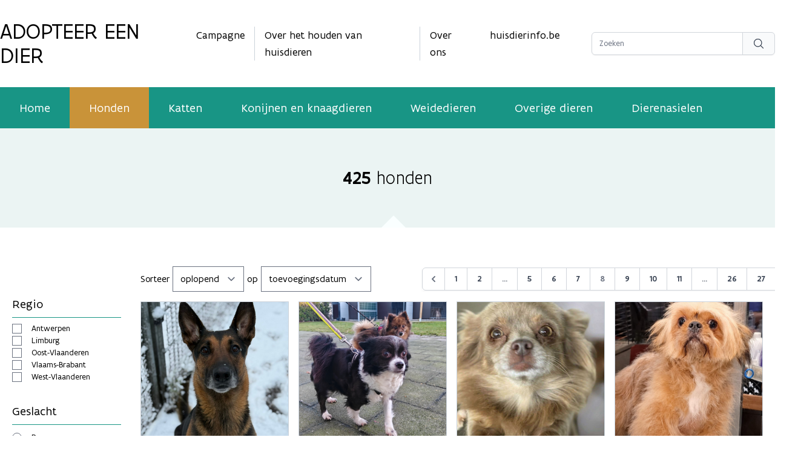

--- FILE ---
content_type: text/html; charset=utf-8
request_url: https://www.adopteereendier.be/honden?province=5%2C4&breed=dalmatische-hond%2Cbobtail&page=8
body_size: 12373
content:
<!DOCTYPE html>
<html lang="nl">
    <head>
        <meta charset="utf-8">
        <meta name="viewport" content="width=device-width, initial-scale=1">

        <!-- Google Tag Manager -->
        <script>(function(w,d,s,l,i){w[l]=w[l]||[];w[l].push({'gtm.start':
            new Date().getTime(),event:'gtm.js'});var f=d.getElementsByTagName(s)[0],
        j=d.createElement(s),dl=l!='dataLayer'?'&l='+l:'';j.async=true;j.src=
        'https://www.googletagmanager.com/gtm.js?id='+i+dl;f.parentNode.insertBefore(j,f);
        })(window,document,'script','dataLayer','GTM-NP2X78R');</script>
        <!-- End Google Tag Manager -->

                    <meta name="robots" content="max-snippet:-1,max-image-preview:large,max-video-preview:-1">
<link rel="canonical" href="https://www.adopteereendier.be/honden">

<title>Honden - adopteereendier.be</title>
<meta property="og:title" content="Honden - adopteereendier.be">
<meta property="og:locale" content="nl">
<meta property="og:url" content="https://www.adopteereendier.be/honden">
<meta property="og:site_name" content="Adopteer een dier">
<meta property="og:type" content="website">
<meta name="twitter:card" content="summary">
<meta name="twitter:title" content="Honden - adopteereendier.be">

        
        <base href="https://www.adopteereendier.be">



        <link rel="stylesheet" href="/css/app.css">
        <script src="/js/app.js" defer></script>

        <link rel="stylesheet" href="assets/plugins/venobox/css/venobox.min.css" type="text/css" media="screen" />

        
        <!-- Livewire Styles --><style >[wire\:loading][wire\:loading], [wire\:loading\.delay][wire\:loading\.delay], [wire\:loading\.inline-block][wire\:loading\.inline-block], [wire\:loading\.inline][wire\:loading\.inline], [wire\:loading\.block][wire\:loading\.block], [wire\:loading\.flex][wire\:loading\.flex], [wire\:loading\.table][wire\:loading\.table], [wire\:loading\.grid][wire\:loading\.grid], [wire\:loading\.inline-flex][wire\:loading\.inline-flex] {display: none;}[wire\:loading\.delay\.none][wire\:loading\.delay\.none], [wire\:loading\.delay\.shortest][wire\:loading\.delay\.shortest], [wire\:loading\.delay\.shorter][wire\:loading\.delay\.shorter], [wire\:loading\.delay\.short][wire\:loading\.delay\.short], [wire\:loading\.delay\.default][wire\:loading\.delay\.default], [wire\:loading\.delay\.long][wire\:loading\.delay\.long], [wire\:loading\.delay\.longer][wire\:loading\.delay\.longer], [wire\:loading\.delay\.longest][wire\:loading\.delay\.longest] {display: none;}[wire\:offline][wire\:offline] {display: none;}[wire\:dirty]:not(textarea):not(input):not(select) {display: none;}:root {--livewire-progress-bar-color: #2299dd;}[x-cloak] {display: none !important;}[wire\:cloak] {display: none !important;}dialog#livewire-error::backdrop {background-color: rgba(0, 0, 0, .6);}</style>
    </head>
    <body class="font-flanders text-base flex flex-col min-h-screen" x-data="{ isSideMenuOpen: false }" x-on:contactsent.window="isSideMenuOpen = false">
        <!-- Google Tag Manager (noscript) -->
        <noscript><iframe src="https://www.googletagmanager.com/ns.html?id=GTM-NP2X78R"
            height="0" width="0" style="display:none;visibility:hidden"></iframe></noscript>
        <!-- End Google Tag Manager (noscript) -->

        <script src="https://prod.widgets.burgerprofiel.vlaanderen.be/api/v1/widget/6847b04e-8bd1-4ab5-bab1-486946f47515/embed"></script>
        <script src="https://prod.widgets.burgerprofiel.vlaanderen.be/api/v1/node_modules/@govflanders/vl-widget-polyfill/dist/index.js"></script>

                <header>
            <div class="container hidden xl:block">
                <div class="grid items-center grid-cols-4 gap-4 py-8">
                    <div>
                        <a href="https://www.adopteereendier.be">
                            <h1 class="text-4xl uppercase">Adopteer een dier</h1>
                        </a>
                    </div>
                    <div class="col-span-2">
                        <div class="flex flex-row justify-center text-lg">
                            <div class="pr-4 mr-4 border-r border-color5">
                                <a href="https://www.adopteereendier.be/campagne" class="transition duration-200 hover:text-color2">
                                    Campagne
                                </a>
                            </div>
                            <div class="pr-4 mr-4 border-r border-color5">
                                <a href="https://www.adopteereendier.be/over-houden-huisdieren" class="transition duration-200 hover:text-color2">
                                    Over het houden van huisdieren
                                </a>
                            </div>
                            <div class="pr-4 mr-4">
                                <a href="https://www.adopteereendier.be/over-ons" class="transition duration-200 hover:text-color2">
                                    Over ons
                                </a>
                            </div>
                            <div class="pr-4 mr-4">
                                <a href="https://www.huisdierinfo.be" target="_blank" class="transition duration-200 hover:text-color2">
                                    huisdierinfo.be
                                </a>
                            </div>


                        </div>
                    </div>
                    <div class="flex justify-end">
                        <form action="https://www.adopteereendier.be/zoeken" method="get">
                            <div class="flex rounded-md shadow-sm">
                                <input type="text" class="block w-[250px] border-gray-300 rounded-none rounded-l-md focus:border-indigo-500 focus:ring-indigo-500 sm:text-sm" name="search" placeholder="Zoeken">
                                <button type="submit" class="relative inline-flex items-center px-4 py-2 -ml-px space-x-2 text-sm font-medium text-gray-700 border border-gray-300 rounded-r-md bg-gray-50 hover:bg-gray-100 focus:border-indigo-500 focus:outline-none focus:ring-1 focus:ring-indigo-500">
                                  <!-- Heroicon name: mini/bars-arrow-up -->
                                  <svg xmlns="http://www.w3.org/2000/svg" fill="none" viewBox="0 0 24 24" stroke-width="1.5" stroke="currentColor" class="w-5 h-5">
                                    <path stroke-linecap="round" stroke-linejoin="round" d="M21 21l-5.197-5.197m0 0A7.5 7.5 0 105.196 5.196a7.5 7.5 0 0010.607 10.607z" />
                                  </svg>
                                </button>
                              </div>
                        </form>
                    </div>
                </div>
            </div>

            <nav class="hidden xl:block bg-color1">
                <div class="container flex text-xl text-white">
                    <a href="https://www.adopteereendier.be" class=" transition duration-200 hover:bg-white/20">
                        <div class="px-8 py-5">
                            Home
                        </div>
                    </a>
                                            <a href="https://www.adopteereendier.be/honden" class=" bg-color2">
                            <div class="px-8 py-5">
                                Honden
                            </div>
                        </a>
                    
                                            <a href="https://www.adopteereendier.be/katten" class=" transition duration-200 hover:bg-white/20">
                            <div class="px-8 py-5">
                                Katten
                            </div>
                        </a>
                    
                                            <a href="https://www.adopteereendier.be/konijnen-en-knaagdieren" class=" transition duration-200 hover:bg-white/20">
                            <div class="px-8 py-5">
                                Konijnen en knaagdieren
                            </div>
                        </a>
                    
                                            <a href="https://www.adopteereendier.be/weidedieren" class=" transition duration-200 hover:bg-white/20">
                            <div class="px-8 py-5">
                                Weidedieren
                            </div>
                        </a>
                    
                                            <a href="https://www.adopteereendier.be/overigedieren" class=" transition duration-200 hover:bg-white/20">
                            <div class="px-8 py-5">
                                Overige dieren
                            </div>
                        </a>
                    
                    <a href="https://www.adopteereendier.be/dierenasielen" class=" transition duration-200 hover:bg-white/20">
                        <div class="px-8 py-5">
                            Dierenasielen
                        </div>
                    </a>
                </div>
            </nav>

            <div class="xl:hidden bg-color1" x-data="{mobile: false}">
                <div class="grid items-center grid-cols-3 gap-2 p-5 text-white">
                    <div class="col-span-2 font-medium uppercase">
                        <a href="/">
                            Adopteer een dier
                        </a>
                    </div>
                    <div class="flex justify-end">
                        <button @click="mobile = !mobile">
                            <svg xmlns="http://www.w3.org/2000/svg" class="w-8 h-8" fill="none" viewBox="0 0 24 24" stroke="currentColor">
                                <path stroke-linecap="round" stroke-linejoin="round" stroke-width="2" d="M4 6h16M4 12h16M4 18h16" />
                            </svg>
                        </button>
                    </div>
                </div>

                <div class="pb-4 text-center text-white" x-cloak x-show="mobile">
                    <a class="block py-1" href="https://www.adopteereendier.be">
                        <div>
                            Home
                        </div>
                    </a>
                                            <a class="block py-1" href="https://www.adopteereendier.be/honden">
                            <div>
                                Honden
                            </div>
                        </a>
                    
                                            <a class="block py-1" href="https://www.adopteereendier.be/katten">
                            <div>
                                Katten
                            </div>
                        </a>
                    
                                            <a class="block py-1" href="https://www.adopteereendier.be/konijnen-en-knaagdieren">
                            <div>
                                Konijnen en knaagdieren
                            </div>
                        </a>
                    
                                            <a class="block py-1" href="https://www.adopteereendier.be/weidedieren">
                            <div>
                                Weidedieren
                            </div>
                        </a>
                    
                                            <a class="block py-1" href="https://www.adopteereendier.be/overigedieren">
                            <div>
                                Overige dieren
                            </div>
                        </a>
                    
                    <a class="block py-1" href="https://www.adopteereendier.be/dierenasielen">
                        <div>
                            Dierenasielen
                        </div>
                    </a>
                </div>

            </div>

        </header>

            <div wire:snapshot="{&quot;data&quot;:{&quot;type&quot;:&quot;honden&quot;,&quot;regios&quot;:[[&quot;Antwerpen&quot;,&quot;Limburg&quot;,&quot;Oost-Vlaanderen&quot;,&quot;Vlaams-Brabant&quot;,&quot;West-Vlaanderen&quot;],{&quot;s&quot;:&quot;arr&quot;}],&quot;breeds&quot;:[[&quot;Alaskan Malamute &quot;,&quot;American Pit Bull Terrier&quot;,&quot;American bully&quot;,&quot;Amerikaanse Akita &quot;,&quot;Amerikaanse Staffordshire Terrier&quot;,&quot;Anatolische Herdershond&quot;,&quot;Argentijnse Dog&quot;,&quot;Australian Stumpy Tail Cattle Dog&quot;,&quot;Australische Herdershond&quot;,&quot;Australische Veedrijvershond&quot;,&quot;Beagle&quot;,&quot;Beauceron&quot;,&quot;Border Collie&quot;,&quot;Boxer&quot;,&quot;Bull Terrier&quot;,&quot;Bulldog&quot;,&quot;Canary Islands Mastiff&quot;,&quot;Cane Corso Italiano&quot;,&quot;Cavalier King Charles Spaniel&quot;,&quot;Chihuahua &quot;,&quot;Chow Chow&quot;,&quot;Dobermann&quot;,&quot;Duitse Herdershond&quot;,&quot;Dwergpinscher&quot;,&quot;Engelse Bulldog&quot;,&quot;Engelse Cocker Spaniel&quot;,&quot;Engelse Pointer&quot;,&quot;Fox Terrier&quot;,&quot;Franse Bulldog&quot;,&quot;Golden Retriever&quot;,&quot;Hollandse Herdershond&quot;,&quot;Jack Russell Terrier&quot;,&quot;Japanse Akita&quot;,&quot;Kaukasische Herdershond &quot;,&quot;Keeshond \/Duitse spits&quot;,&quot;Komondor&quot;,&quot;Kruising&quot;,&quot;Labrador Retriever&quot;,&quot;Maltezer&quot;,&quot;Mechelse Herder&quot;,&quot;Pekingees&quot;,&quot;Podenco &quot;,&quot;Podengo Portugues&quot;,&quot;Poedel &quot;,&quot;Rottweiler&quot;,&quot;Shar Pei&quot;,&quot;Shiba&quot;,&quot;Shih Tzu&quot;,&quot;Siberische Husky&quot;,&quot;Spaanse Mastiff&quot;,&quot;Spaanse Waterhond &quot;,&quot;Spaanse Windhond &quot;,&quot;Staffordshire Bull Terrier&quot;,&quot;Teckel&quot;,&quot;Tsjechoslowaakse Wolfhond&quot;,&quot;Vizsla &quot;,&quot;Weimaraner&quot;,&quot;Welsh Corgi Pembroke&quot;,&quot;Zwitserse Witte Herder&quot;],{&quot;s&quot;:&quot;arr&quot;}],&quot;dierType&quot;:&quot;hond&quot;,&quot;title&quot;:&quot;honden&quot;,&quot;filters&quot;:[{&quot;hond_kinderen_kleiner_dan_zes&quot;:&quot;0&quot;,&quot;hond_kinderen_kleiner_dan_veertien&quot;:&quot;0&quot;,&quot;hond_gecastreerd&quot;:&quot;1&quot;,&quot;hond_toegang_tot_tuin&quot;:&quot;1&quot;,&quot;hond_zindelijk&quot;:&quot;1&quot;,&quot;hond_kan_vervoerd_worden_in_auto&quot;:&quot;1&quot;,&quot;hond_kan_met_andere_honden&quot;:&quot;0&quot;,&quot;hond_kan_met_andere_katten&quot;:&quot;0&quot;,&quot;hond_kan_met_andere_diersoorten&quot;:&quot;0&quot;,&quot;hond_kan_alleen_thuisblijven&quot;:&quot;1&quot;,&quot;hond_basiscommandos&quot;:&quot;0&quot;,&quot;hond_ervaring_vereist&quot;:&quot;1&quot;,&quot;hond_formaat&quot;:&quot;middel&quot;},{&quot;s&quot;:&quot;arr&quot;}],&quot;filter_geslacht&quot;:&quot;alles&quot;,&quot;filter_ras&quot;:&quot;&quot;,&quot;filter_formaat&quot;:[[],{&quot;s&quot;:&quot;arr&quot;}],&quot;filter_regio&quot;:[[],{&quot;s&quot;:&quot;arr&quot;}],&quot;filter_tuin&quot;:[[],{&quot;s&quot;:&quot;arr&quot;}],&quot;filter_gedraganderedieren&quot;:[[],{&quot;s&quot;:&quot;arr&quot;}],&quot;filter_gedragkinderen&quot;:[[],{&quot;s&quot;:&quot;arr&quot;}],&quot;filter_eigenschappen&quot;:[[],{&quot;s&quot;:&quot;arr&quot;}],&quot;filter_minAge&quot;:0,&quot;minage&quot;:0,&quot;maxage&quot;:15,&quot;filter_maxAge&quot;:15,&quot;sortorder&quot;:&quot;desc&quot;,&quot;sorttype&quot;:&quot;toevoegingsdatum&quot;,&quot;pagefilters&quot;:null,&quot;total&quot;:425,&quot;url&quot;:&quot;https:\/\/www.adopteereendier.be\/honden?breed=dalmatische-hond%2Cbobtail&amp;page=8&amp;province=5%2C4&quot;,&quot;paginators&quot;:[{&quot;page&quot;:8},{&quot;s&quot;:&quot;arr&quot;}]},&quot;memo&quot;:{&quot;id&quot;:&quot;dFEfnPovmFC9AnnQEvzR&quot;,&quot;name&quot;:&quot;doglisting&quot;,&quot;path&quot;:&quot;honden&quot;,&quot;method&quot;:&quot;GET&quot;,&quot;release&quot;:&quot;a-a-a&quot;,&quot;children&quot;:[],&quot;scripts&quot;:[],&quot;assets&quot;:[],&quot;errors&quot;:[],&quot;locale&quot;:&quot;nl&quot;},&quot;checksum&quot;:&quot;3d9cfe77e85ab341bf98cce8230adbae7fc18f88aa9440993dbee1bf32a0b085&quot;}" wire:effects="{&quot;url&quot;:{&quot;filter_geslacht&quot;:{&quot;as&quot;:&quot;geslacht&quot;,&quot;use&quot;:&quot;replace&quot;,&quot;alwaysShow&quot;:false,&quot;except&quot;:null},&quot;filter_ras&quot;:{&quot;as&quot;:&quot;ras&quot;,&quot;use&quot;:&quot;replace&quot;,&quot;alwaysShow&quot;:false,&quot;except&quot;:null},&quot;filter_minAge&quot;:{&quot;as&quot;:&quot;leeftijd_min&quot;,&quot;use&quot;:&quot;replace&quot;,&quot;alwaysShow&quot;:false,&quot;except&quot;:null},&quot;filter_maxAge&quot;:{&quot;as&quot;:&quot;leeftijd_max&quot;,&quot;use&quot;:&quot;replace&quot;,&quot;alwaysShow&quot;:false,&quot;except&quot;:null},&quot;paginators.page&quot;:{&quot;as&quot;:&quot;page&quot;,&quot;use&quot;:&quot;push&quot;,&quot;alwaysShow&quot;:false,&quot;except&quot;:null}}}" wire:id="dFEfnPovmFC9AnnQEvzR">
    <div class="relative bg-color9">
        <div class="
            flex items-center justify-center py-16 text-3xl font-light
            after:absolute after:bottom-0 after:left-1/2 after:-ml-[10px] after:w-0 after:h-0 after:border-b-[20px] after:border-b-[#faffff] after:border-l-[20px] after:border-l-solid after:border-l-transparent after:border-r-[20px] after:border-r-solid after:border-r-transparent
        ">
            <span class="mr-2 font-medium">425</span> honden
        </div>
    </div>

    <div class="px-5 py-8 xl:py-16" x-data="{filters: true}">
        <button class="w-full py-2 mb-4 text-white xl:hidden bg-color2"  @click="filters = !filters">
            <div class="flex flex-row items-center justify-center">
                <div>
                    <svg xmlns="http://www.w3.org/2000/svg" fill="none" viewBox="0 0 24 24" stroke-width="1.5" stroke="currentColor" class="w-6 h-6 mr-4">
                        <path stroke-linecap="round" stroke-linejoin="round" d="M10.5 6h9.75M10.5 6a1.5 1.5 0 11-3 0m3 0a1.5 1.5 0 10-3 0M3.75 6H7.5m3 12h9.75m-9.75 0a1.5 1.5 0 01-3 0m3 0a1.5 1.5 0 00-3 0m-3.75 0H7.5m9-6h3.75m-3.75 0a1.5 1.5 0 01-3 0m3 0a1.5 1.5 0 00-3 0m-9.75 0h9.75" />
                    </svg>
                </div>
                <div>
                    Toon filters
                </div>
            </div>
        </button>
        <div class="grid grid-cols-1 xl:gap-8 xl:grid-cols-6">
            <div x-show="filters" class="hidden xl:block" :class="{ 'hidden': ! filters }">
                
                <h2 class="pb-2 mb-2 text-xl text-black border-b xl:mt-12 border-color1">Regio</h2>
                <div class="flex flex-col justify-center">
                    <!--[if BLOCK]><![endif]-->                        <!--[if BLOCK]><![endif]-->                            <div class="flex items-center">
                                <input type="checkbox" class="mr-4" wire:model.live="filter_regio" id="regioantwerpen" value="Antwerpen"><label for="regioantwerpen" class="text-sm">Antwerpen</label>
                            </div>
                        <!--[if ENDBLOCK]><![endif]-->                                            <!--[if BLOCK]><![endif]-->                            <div class="flex items-center">
                                <input type="checkbox" class="mr-4" wire:model.live="filter_regio" id="regiolimburg" value="Limburg"><label for="regiolimburg" class="text-sm">Limburg</label>
                            </div>
                        <!--[if ENDBLOCK]><![endif]-->                                            <!--[if BLOCK]><![endif]-->                            <div class="flex items-center">
                                <input type="checkbox" class="mr-4" wire:model.live="filter_regio" id="regiooost-vlaanderen" value="Oost-Vlaanderen"><label for="regiooost-vlaanderen" class="text-sm">Oost-Vlaanderen</label>
                            </div>
                        <!--[if ENDBLOCK]><![endif]-->                                            <!--[if BLOCK]><![endif]-->                            <div class="flex items-center">
                                <input type="checkbox" class="mr-4" wire:model.live="filter_regio" id="regiovlaams-brabant" value="Vlaams-Brabant"><label for="regiovlaams-brabant" class="text-sm">Vlaams-Brabant</label>
                            </div>
                        <!--[if ENDBLOCK]><![endif]-->                                            <!--[if BLOCK]><![endif]-->                            <div class="flex items-center">
                                <input type="checkbox" class="mr-4" wire:model.live="filter_regio" id="regiowest-vlaanderen" value="West-Vlaanderen"><label for="regiowest-vlaanderen" class="text-sm">West-Vlaanderen</label>
                            </div>
                        <!--[if ENDBLOCK]><![endif]-->                    <!--[if ENDBLOCK]><![endif]-->                </div>

                <h2 class="pb-2 mt-8 mb-2 text-xl text-black border-b border-color1">Geslacht</h2>
                <div class="flex flex-col justify-center">
                    <div>
                        <input type="radio" class="mr-4" wire:model.live="filter_geslacht" id="geslachtreu" value="M"><label for="geslachtreu" class="text-sm">Reu</label>
                    </div>
                    <div>
                        <input type="radio" class="mr-4" wire:model.live="filter_geslacht" id="geslachtteef" value="F"><label for="geslachtteef" class="text-sm">Teef</label>
                    </div>
                    <div>
                        <input type="radio" class="mr-4" wire:model.live="filter_geslacht" id="geslacht" value="alles"><label for="geslacht" class="text-sm">Alles</label>
                    </div>
                </div>

                <h2 class="pb-2 mt-8 mb-2 text-xl text-black border-b border-color1">Leeftijd (in jaren)</h2>
                <!-- component -->

                <div class="flex items-center justify-center">
                    <div class="relative w-full max-w-xl">
                        <div class="flex items-center justify-between pt-5">
                            <div>
                                Van
                                <select wire:model.live="filter_minAge" class="w-24 px-3 py-2 text-center border border-gray-200 rounded">
                                    <!--[if BLOCK]><![endif]-->                                        <option value="0">0</option>
                                                                            <option value="1">1</option>
                                                                            <option value="2">2</option>
                                                                            <option value="3">3</option>
                                                                            <option value="4">4</option>
                                                                            <option value="5">5</option>
                                                                            <option value="6">6</option>
                                                                            <option value="7">7</option>
                                                                            <option value="8">8</option>
                                                                            <option value="9">9</option>
                                                                            <option value="10">10</option>
                                                                            <option value="11">11</option>
                                                                            <option value="12">12</option>
                                                                            <option value="13">13</option>
                                                                            <option value="14">14</option>
                                                                            <option value="15">15</option>
                                    <!--[if ENDBLOCK]><![endif]-->                                </select>
                            </div>
                            <div>
                                Tot
                                <select wire:model.live="filter_maxAge" class="w-24 px-3 py-2 text-center border border-gray-200 rounded">
                                    <!--[if BLOCK]><![endif]-->                                        <option value="1">1</option>
                                                                            <option value="2">2</option>
                                                                            <option value="3">3</option>
                                                                            <option value="4">4</option>
                                                                            <option value="5">5</option>
                                                                            <option value="6">6</option>
                                                                            <option value="7">7</option>
                                                                            <option value="8">8</option>
                                                                            <option value="9">9</option>
                                                                            <option value="10">10</option>
                                                                            <option value="11">11</option>
                                                                            <option value="12">12</option>
                                                                            <option value="13">13</option>
                                                                            <option value="14">14</option>
                                                                            <option value="15">15</option>
                                    <!--[if ENDBLOCK]><![endif]-->                                </select>
                            </div>
                        </div>
                    </div>
                </div>

                <h2 class="pb-2 mt-12 mb-2 text-xl text-black border-b border-color1">Heeft toegang nodig tot een tuin</h2>
                <div class="flex flex-col justify-center">
                    <div class="flex flex-col justify-center">
                        <div>
                            <input type="checkbox" class="mr-4" wire:model.live="filter_tuin" value="ja" id="tuinja"><label for="tuinja" class="text-sm">Ja</label>
                        </div>
                        <div>
                            <input type="checkbox" class="mr-4" wire:model.live="filter_tuin" value="neen" id="tuinneen"><label for="tuinneen" class="text-sm">Neen</label>
                        </div>
                        <div>
                            <input type="checkbox" class="mr-4" wire:model.live="filter_tuin" value="onbekend" id="tuinonbekend"><label for="tuinonbekend" class="text-sm">Onbekend</label>
                        </div>
                    </div>
                </div>

                <h2 class="pb-2 mt-12 mb-2 text-xl text-black border-b border-color1">Gedrag t.o.v. andere dieren</h2>
                <div class="flex flex-col justify-center">
                    <div class="flex flex-col justify-center">
                        <div>
                            <input type="checkbox" class="mr-4" wire:model.live="filter_gedraganderedieren" value="andere_honden" id="anderehonden"><label for="anderehonden" class="text-sm">Kan omgaan met andere honden</label>
                        </div>
                        <div>
                            <input type="checkbox" class="mr-4" wire:model.live="filter_gedraganderedieren" value="andere_katten" id="anderekatten"><label for="anderekatten" class="text-sm">Kan omgaan met katten</label>
                        </div>
                        <div>
                            <input type="checkbox" class="mr-4" wire:model.live="filter_gedraganderedieren" value="andere_dieren" id="anderedieren"><label for="anderedieren" class="text-sm">Kan omgaan met andere diersoorten (kip, konijn, ...)</label>
                        </div>
                    </div>
                </div>

                <h2 class="pb-2 mt-12 mb-2 text-xl text-black border-b border-color1">Kan omgaan met kinderen</h2>
                <div class="flex flex-col justify-center">
                    <div class="flex flex-col justify-center">
                        <div>
                            <input type="checkbox" class="mr-4" wire:model.live="filter_gedragkinderen" value="6" id="kinderen6"><label for="kinderen6" class="text-sm">Ja, jonger dan 6 jaar</label>
                        </div>
                        <div>
                            <input type="checkbox" class="mr-4" wire:model.live="filter_gedragkinderen" value="14" id="kinderen14"><label for="kinderen14" class="text-sm">Ja, tussen 6 en 14 jaar</label>
                        </div>
                    </div>
                </div>

                <h2 class="pb-2 mt-12 mb-2 text-xl text-black border-b border-color1">Formaat</h2>
                <div class="flex flex-col justify-center">
                    <div>
                        <input type="checkbox" class="mr-4" wire:model.live="filter_formaat" value="mini" id="mini"><label for="mini" class="text-sm">Zeer klein (< 5kg)</label>
                    </div>
                    <div>
                        <input type="checkbox" class="mr-4" wire:model.live="filter_formaat" value="klein" id="klein"><label for="klein" class="text-sm">Klein (5 - 10kg)</label>
                    </div>
                    <div>
                        <input type="checkbox" class="mr-4" wire:model.live="filter_formaat" value="middel" id="middel"><label for="middel" class="text-sm">Middel (10 - 20kg)</label>
                    </div>
                    <div>
                        <input type="checkbox" class="mr-4" wire:model.live="filter_formaat" value="groot" id="groot"><label for="groot" class="text-sm">Groot (20 - 35kg)</label>
                    </div>
                    <div>
                        <input type="checkbox" class="mr-4" wire:model.live="filter_formaat" value="extra_groot" id="extra_groot"><label for="extra_groot" class="text-sm">Extra groot (> 35kg)</label>
                    </div>
                </div>

                <h2 class="pb-2 mt-12 mb-2 text-xl text-black border-b border-color1">Ras</h2>
                <div class="flex flex-col justify-center">
                    <select wire:model.live="filter_ras" id="filter_ras">
                        <option value=""></option>
                        <!--[if BLOCK]><![endif]-->                            <option value="alaskan-malamute">Alaskan Malamute </option>
                                                    <option value="american-pit-bull-terrier">American Pit Bull Terrier</option>
                                                    <option value="american-bully">American bully</option>
                                                    <option value="amerikaanse-akita">Amerikaanse Akita </option>
                                                    <option value="amerikaanse-staffordshire-terrier">Amerikaanse Staffordshire Terrier</option>
                                                    <option value="anatolische-herdershond">Anatolische Herdershond</option>
                                                    <option value="argentijnse-dog">Argentijnse Dog</option>
                                                    <option value="australian-stumpy-tail-cattle-dog">Australian Stumpy Tail Cattle Dog</option>
                                                    <option value="australische-herdershond">Australische Herdershond</option>
                                                    <option value="australische-veedrijvershond">Australische Veedrijvershond</option>
                                                    <option value="beagle">Beagle</option>
                                                    <option value="beauceron">Beauceron</option>
                                                    <option value="border-collie">Border Collie</option>
                                                    <option value="boxer">Boxer</option>
                                                    <option value="bull-terrier">Bull Terrier</option>
                                                    <option value="bulldog">Bulldog</option>
                                                    <option value="canary-islands-mastiff">Canary Islands Mastiff</option>
                                                    <option value="cane-corso-italiano">Cane Corso Italiano</option>
                                                    <option value="cavalier-king-charles-spaniel">Cavalier King Charles Spaniel</option>
                                                    <option value="chihuahua">Chihuahua </option>
                                                    <option value="chow-chow">Chow Chow</option>
                                                    <option value="dobermann">Dobermann</option>
                                                    <option value="duitse-herdershond">Duitse Herdershond</option>
                                                    <option value="dwergpinscher">Dwergpinscher</option>
                                                    <option value="engelse-bulldog">Engelse Bulldog</option>
                                                    <option value="engelse-cocker-spaniel">Engelse Cocker Spaniel</option>
                                                    <option value="engelse-pointer">Engelse Pointer</option>
                                                    <option value="fox-terrier">Fox Terrier</option>
                                                    <option value="franse-bulldog">Franse Bulldog</option>
                                                    <option value="golden-retriever">Golden Retriever</option>
                                                    <option value="hollandse-herdershond">Hollandse Herdershond</option>
                                                    <option value="jack-russell-terrier">Jack Russell Terrier</option>
                                                    <option value="japanse-akita">Japanse Akita</option>
                                                    <option value="kaukasische-herdershond">Kaukasische Herdershond </option>
                                                    <option value="keeshond-duitse-spits">Keeshond /Duitse spits</option>
                                                    <option value="komondor">Komondor</option>
                                                    <option value="kruising">Kruising</option>
                                                    <option value="labrador-retriever">Labrador Retriever</option>
                                                    <option value="maltezer">Maltezer</option>
                                                    <option value="mechelse-herder">Mechelse Herder</option>
                                                    <option value="pekingees">Pekingees</option>
                                                    <option value="podenco">Podenco </option>
                                                    <option value="podengo-portugues">Podengo Portugues</option>
                                                    <option value="poedel">Poedel </option>
                                                    <option value="rottweiler">Rottweiler</option>
                                                    <option value="shar-pei">Shar Pei</option>
                                                    <option value="shiba">Shiba</option>
                                                    <option value="shih-tzu">Shih Tzu</option>
                                                    <option value="siberische-husky">Siberische Husky</option>
                                                    <option value="spaanse-mastiff">Spaanse Mastiff</option>
                                                    <option value="spaanse-waterhond">Spaanse Waterhond </option>
                                                    <option value="spaanse-windhond">Spaanse Windhond </option>
                                                    <option value="staffordshire-bull-terrier">Staffordshire Bull Terrier</option>
                                                    <option value="teckel">Teckel</option>
                                                    <option value="tsjechoslowaakse-wolfhond">Tsjechoslowaakse Wolfhond</option>
                                                    <option value="vizsla">Vizsla </option>
                                                    <option value="weimaraner">Weimaraner</option>
                                                    <option value="welsh-corgi-pembroke">Welsh Corgi Pembroke</option>
                                                    <option value="zwitserse-witte-herder">Zwitserse Witte Herder</option>
                        <!--[if ENDBLOCK]><![endif]-->                    </select>
                </div>

                <h2 class="pb-2 mt-12 mb-2 text-xl text-black border-b border-color1">Eigenschappen</h2>
                <div class="flex flex-col justify-center">
                    <div>
                        <input type="checkbox" class="mr-4" wire:model.live="filter_eigenschappen" value="hond_gecastreerd" id="hond_gecastreerd"><label for="hond_gecastreerd" class="text-sm">Gecastreerd / Gesteriliseerd</label>
                    </div>
                    <div>
                        <input type="checkbox" class="mr-4" wire:model.live="filter_eigenschappen" value="hond_zindelijk" id="hond_zindelijk"><label for="hond_zindelijk" class="text-sm">Is zindelijk</label>
                    </div>
                    <div>
                        <input type="checkbox" class="mr-4" wire:model.live="filter_eigenschappen" value="hond_kan_vervoerd_worden_in_auto" id="hond_kan_vervoerd_worden_in_auto"><label for="hond_kan_vervoerd_worden_in_auto" class="text-sm">Kan vervoerd worden in auto</label>
                    </div>
                    <div>
                        <input type="checkbox" class="mr-4" wire:model.live="filter_eigenschappen" value="hond_kan_alleen_thuisblijven" id="hond_kan_alleen_thuisblijven"><label for="hond_kan_alleen_thuisblijven" class="text-sm">Kan alleen thuis blijven</label>
                    </div>
                    <div>
                        <input type="checkbox" class="mr-4" wire:model.live="filter_eigenschappen" value="hond_basiscommandos" id="hond_basiscommandos"><label for="hond_basiscommandos" class="text-sm">Kent basiscommando's</label>
                    </div>
                    <div>
                        <input type="checkbox" class="mr-4" wire:model.live="filter_eigenschappen" value="hond_ervaring_vereist" id="hond_ervaring_vereist"><label for="hond_ervaring_vereist" class="text-sm">Ervaring vereist</label>
                    </div>
                </div>

            </div>
            <div class="col-span-5">
                <div class="grid grid-cols-6 gap-4">
                    <div class="col-span-3 mb-4">
                        Sorteer
                        <select wire:model.live="sortorder">
                            <option value="asc">oplopend</option>
                            <option value="desc">aflopend</option>
                        </select>
                        op
                        <select wire:model.live="sorttype">
                            <option value="toevoegingsdatum">toevoegingsdatum</option>
                            <option value="leeftijd">leeftijd</option>
                            <option value="ras">ras</option>
                            <option value="asiel">asiel</option>
                        </select>
                    </div>
                    <div class="flex justify-end col-span-3 mb-4">
                        <!--[if BLOCK]><![endif]-->    <nav role="navigation" aria-label="Pagination Navigation" class="flex items-center justify-center w-full">
        <div class="flex justify-between flex-1 sm:hidden">
            <!--[if BLOCK]><![endif]-->                <button wire:click="previousPage" wire:loading.attr="disabled" class="relative inline-flex items-center px-4 py-2 text-sm font-medium leading-5 text-gray-700 transition duration-150 ease-in-out bg-white border border-gray-300 rounded-md hover:text-gray-500 focus:outline-none focus:shadow-outline-blue focus:border-blue-300 active:bg-gray-100 active:text-gray-700">
                    Vorige
                </button>
            <!--[if ENDBLOCK]><![endif]-->
            <!--[if BLOCK]><![endif]-->                <button wire:click="nextPage" wire:loading.attr="disabled" class="relative inline-flex items-center px-4 py-2 ml-3 text-sm font-medium leading-5 text-gray-700 transition duration-150 ease-in-out bg-white border border-gray-300 rounded-md hover:text-gray-500 focus:outline-none focus:shadow-outline-blue focus:border-blue-300 active:bg-gray-100 active:text-gray-700">
                    Volgende
                </button>
            <!--[if ENDBLOCK]><![endif]-->        </div>

        <div class="hidden mx-auto sm:flex-1 sm:flex sm:items-center sm:justify-end">
            <div>
                <span class="relative z-0 inline-flex shadow-sm">
                    
                    <!--[if BLOCK]><![endif]-->                        <button wire:click="previousPage" wire:loading.attr="disabled" wire:click="previousPage" rel="prev" class="relative inline-flex items-center px-2 py-2 text-sm font-medium leading-5 text-gray-500 transition duration-150 ease-in-out bg-white border border-gray-300 rounded-l-md hover:text-gray-400 focus:z-10 focus:outline-none focus:border-blue-300 focus:shadow-outline-blue active:bg-gray-100 active:text-gray-500" aria-label="Vorige">
                            <svg class="w-5 h-5" fill="currentColor" viewBox="0 0 20 20">
                                <path fill-rule="evenodd" d="M12.707 5.293a1 1 0 010 1.414L9.414 10l3.293 3.293a1 1 0 01-1.414 1.414l-4-4a1 1 0 010-1.414l4-4a1 1 0 011.414 0z" clip-rule="evenodd" />
                            </svg>
                        </button>
                    <!--[if ENDBLOCK]><![endif]-->
                    
                    <!--[if BLOCK]><![endif]-->                        
                        <!--[if BLOCK]><![endif]--><!--[if ENDBLOCK]><![endif]-->
                        
                        <!--[if BLOCK]><![endif]-->                            <!--[if BLOCK]><![endif]-->                                <!--[if BLOCK]><![endif]-->                                    <button wire:click="gotoPage(1)" wire:loading.attr="disabled" class="relative inline-flex items-center px-4 py-2 -ml-px text-sm font-medium leading-5 text-gray-700 transition duration-150 ease-in-out bg-white border border-gray-300 hover:text-gray-500 focus:z-10 focus:outline-none focus:border-blue-300 focus:shadow-outline-blue active:bg-gray-100 active:text-gray-700" aria-label="Go to page 1">
                                        1
                                    </button>
                                <!--[if ENDBLOCK]><![endif]-->                                                            <!--[if BLOCK]><![endif]-->                                    <button wire:click="gotoPage(2)" wire:loading.attr="disabled" class="relative inline-flex items-center px-4 py-2 -ml-px text-sm font-medium leading-5 text-gray-700 transition duration-150 ease-in-out bg-white border border-gray-300 hover:text-gray-500 focus:z-10 focus:outline-none focus:border-blue-300 focus:shadow-outline-blue active:bg-gray-100 active:text-gray-700" aria-label="Go to page 2">
                                        2
                                    </button>
                                <!--[if ENDBLOCK]><![endif]-->                            <!--[if ENDBLOCK]><![endif]-->                        <!--[if ENDBLOCK]><![endif]-->                                            
                        <!--[if BLOCK]><![endif]-->                            <span aria-disabled="true">
                                <span class="relative inline-flex items-center px-4 py-2 -ml-px text-sm font-medium leading-5 text-gray-700 bg-white border border-gray-300 cursor-default">...</span>
                            </span>
                        <!--[if ENDBLOCK]><![endif]-->
                        
                        <!--[if BLOCK]><![endif]--><!--[if ENDBLOCK]><![endif]-->                                            
                        <!--[if BLOCK]><![endif]--><!--[if ENDBLOCK]><![endif]-->
                        
                        <!--[if BLOCK]><![endif]-->                            <!--[if BLOCK]><![endif]-->                                <!--[if BLOCK]><![endif]-->                                    <button wire:click="gotoPage(5)" wire:loading.attr="disabled" class="relative inline-flex items-center px-4 py-2 -ml-px text-sm font-medium leading-5 text-gray-700 transition duration-150 ease-in-out bg-white border border-gray-300 hover:text-gray-500 focus:z-10 focus:outline-none focus:border-blue-300 focus:shadow-outline-blue active:bg-gray-100 active:text-gray-700" aria-label="Go to page 5">
                                        5
                                    </button>
                                <!--[if ENDBLOCK]><![endif]-->                                                            <!--[if BLOCK]><![endif]-->                                    <button wire:click="gotoPage(6)" wire:loading.attr="disabled" class="relative inline-flex items-center px-4 py-2 -ml-px text-sm font-medium leading-5 text-gray-700 transition duration-150 ease-in-out bg-white border border-gray-300 hover:text-gray-500 focus:z-10 focus:outline-none focus:border-blue-300 focus:shadow-outline-blue active:bg-gray-100 active:text-gray-700" aria-label="Go to page 6">
                                        6
                                    </button>
                                <!--[if ENDBLOCK]><![endif]-->                                                            <!--[if BLOCK]><![endif]-->                                    <button wire:click="gotoPage(7)" wire:loading.attr="disabled" class="relative inline-flex items-center px-4 py-2 -ml-px text-sm font-medium leading-5 text-gray-700 transition duration-150 ease-in-out bg-white border border-gray-300 hover:text-gray-500 focus:z-10 focus:outline-none focus:border-blue-300 focus:shadow-outline-blue active:bg-gray-100 active:text-gray-700" aria-label="Go to page 7">
                                        7
                                    </button>
                                <!--[if ENDBLOCK]><![endif]-->                                                            <!--[if BLOCK]><![endif]-->                                    <span aria-current="page">
                                        <span class="relative inline-flex items-center px-4 py-2 -ml-px text-sm font-medium leading-5 text-gray-500 bg-white border border-gray-300 cursor-default">8</span>
                                    </span>
                                <!--[if ENDBLOCK]><![endif]-->                                                            <!--[if BLOCK]><![endif]-->                                    <button wire:click="gotoPage(9)" wire:loading.attr="disabled" class="relative inline-flex items-center px-4 py-2 -ml-px text-sm font-medium leading-5 text-gray-700 transition duration-150 ease-in-out bg-white border border-gray-300 hover:text-gray-500 focus:z-10 focus:outline-none focus:border-blue-300 focus:shadow-outline-blue active:bg-gray-100 active:text-gray-700" aria-label="Go to page 9">
                                        9
                                    </button>
                                <!--[if ENDBLOCK]><![endif]-->                                                            <!--[if BLOCK]><![endif]-->                                    <button wire:click="gotoPage(10)" wire:loading.attr="disabled" class="relative inline-flex items-center px-4 py-2 -ml-px text-sm font-medium leading-5 text-gray-700 transition duration-150 ease-in-out bg-white border border-gray-300 hover:text-gray-500 focus:z-10 focus:outline-none focus:border-blue-300 focus:shadow-outline-blue active:bg-gray-100 active:text-gray-700" aria-label="Go to page 10">
                                        10
                                    </button>
                                <!--[if ENDBLOCK]><![endif]-->                                                            <!--[if BLOCK]><![endif]-->                                    <button wire:click="gotoPage(11)" wire:loading.attr="disabled" class="relative inline-flex items-center px-4 py-2 -ml-px text-sm font-medium leading-5 text-gray-700 transition duration-150 ease-in-out bg-white border border-gray-300 hover:text-gray-500 focus:z-10 focus:outline-none focus:border-blue-300 focus:shadow-outline-blue active:bg-gray-100 active:text-gray-700" aria-label="Go to page 11">
                                        11
                                    </button>
                                <!--[if ENDBLOCK]><![endif]-->                            <!--[if ENDBLOCK]><![endif]-->                        <!--[if ENDBLOCK]><![endif]-->                                            
                        <!--[if BLOCK]><![endif]-->                            <span aria-disabled="true">
                                <span class="relative inline-flex items-center px-4 py-2 -ml-px text-sm font-medium leading-5 text-gray-700 bg-white border border-gray-300 cursor-default">...</span>
                            </span>
                        <!--[if ENDBLOCK]><![endif]-->
                        
                        <!--[if BLOCK]><![endif]--><!--[if ENDBLOCK]><![endif]-->                                            
                        <!--[if BLOCK]><![endif]--><!--[if ENDBLOCK]><![endif]-->
                        
                        <!--[if BLOCK]><![endif]-->                            <!--[if BLOCK]><![endif]-->                                <!--[if BLOCK]><![endif]-->                                    <button wire:click="gotoPage(26)" wire:loading.attr="disabled" class="relative inline-flex items-center px-4 py-2 -ml-px text-sm font-medium leading-5 text-gray-700 transition duration-150 ease-in-out bg-white border border-gray-300 hover:text-gray-500 focus:z-10 focus:outline-none focus:border-blue-300 focus:shadow-outline-blue active:bg-gray-100 active:text-gray-700" aria-label="Go to page 26">
                                        26
                                    </button>
                                <!--[if ENDBLOCK]><![endif]-->                                                            <!--[if BLOCK]><![endif]-->                                    <button wire:click="gotoPage(27)" wire:loading.attr="disabled" class="relative inline-flex items-center px-4 py-2 -ml-px text-sm font-medium leading-5 text-gray-700 transition duration-150 ease-in-out bg-white border border-gray-300 hover:text-gray-500 focus:z-10 focus:outline-none focus:border-blue-300 focus:shadow-outline-blue active:bg-gray-100 active:text-gray-700" aria-label="Go to page 27">
                                        27
                                    </button>
                                <!--[if ENDBLOCK]><![endif]-->                            <!--[if ENDBLOCK]><![endif]-->                        <!--[if ENDBLOCK]><![endif]-->                    <!--[if ENDBLOCK]><![endif]-->
                    
                    <!--[if BLOCK]><![endif]-->                        <button wire:click="nextPage" wire:loading.attr="disabled" rel="next" class="relative inline-flex items-center px-2 py-2 -ml-px text-sm font-medium leading-5 text-gray-500 transition duration-150 ease-in-out bg-white border border-gray-300 rounded-r-md hover:text-gray-400 focus:z-10 focus:outline-none focus:border-blue-300 focus:shadow-outline-blue active:bg-gray-100 active:text-gray-500" aria-label="Volgende">
                            <svg class="w-5 h-5" fill="currentColor" viewBox="0 0 20 20">
                                <path fill-rule="evenodd" d="M7.293 14.707a1 1 0 010-1.414L10.586 10 7.293 6.707a1 1 0 011.414-1.414l4 4a1 1 0 010 1.414l-4 4a1 1 0 01-1.414 0z" clip-rule="evenodd" />
                            </svg>
                        </button>
                    <!--[if ENDBLOCK]><![endif]-->                </span>
            </div>
        </div>
    </nav>
<!--[if ENDBLOCK]><![endif]-->
                    </div>
                </div>
                <div class="grid grid-cols-1 gap-4 md:grid-cols-2 xl:grid-cols-4">
                    <!--[if BLOCK]><![endif]-->                        <!--[if BLOCK]><![endif]-->                            <a href="https://www.adopteereendier.be/honden/125236/jolie">
    <div class="flex flex-col border border-color5">
        <div class="w-full pb-[100%] bg-cover bg-center" style="background-image: url('https://media.animalshelter.be/250615/veeweyde-vzw-jolie-238972-main.jpg');"></div>

        <div class="p-3">
            <h4 class="text-2xl font-medium text-color1">Jolie</h4>
            <p class="pb-2 font-medium">Canis Vulgaris</p>
            <p class="pb-2 text-sm">
                Teef
                <!--[if BLOCK]><![endif]-->                    - 3 jaar en 0 maand
                <!--[if ENDBLOCK]><![endif]-->            </p>
            <p class="h-20 text-sm">
Op ons asiel passeren de meest uiteenlopende honden- en kattennamen de revue&hellip; en soms denk je, deze naam is er &lsquo;boenk&rsquo; op. En dit is...</p>
        </div>
        <div class="px-3 py-6 border-t bg-color8 border-color5">
            <div class="flex flex-row items-center">
                <div class="w-1/12">
                    <svg xmlns="http://www.w3.org/2000/svg" class="w-6 h-6" fill="none" viewBox="0 0 24 24" stroke="currentColor">
                        <path stroke-linecap="round" stroke-linejoin="round" stroke-width="2" d="M17.657 16.657L13.414 20.9a1.998 1.998 0 01-2.827 0l-4.244-4.243a8 8 0 1111.314 0z" />
                        <path stroke-linecap="round" stroke-linejoin="round" stroke-width="2" d="M15 11a3 3 0 11-6 0 3 3 0 016 0z" />
                    </svg>
                </div>
                <!--[if BLOCK]><![endif]-->                <div class="w-10/12 ml-4 text-sm">
                    <p class="flex items-center h-10 font-bold">Veeweyde vzw</p>
                    <p>WEELDE</p>
                </div>
                <!--[if ENDBLOCK]><![endif]-->                <div class="w-1/12">
                    <svg xmlns="http://www.w3.org/2000/svg" class="w-6 h-6" fill="none" viewBox="0 0 24 24" stroke="currentColor">
                        <path stroke-linecap="round" stroke-linejoin="round" stroke-width="2" d="M14 5l7 7m0 0l-7 7m7-7H3" />
                    </svg>
                </div>
            </div>
        </div>
    </div>
</a>                            
                                                    <a href="https://www.adopteereendier.be/honden/125206/chou-chou">
    <div class="flex flex-col border border-color5">
        <div class="w-full pb-[100%] bg-cover bg-center" style="background-image: url('https://media.animalshelter.be/251764/dierenwereldkruis-vzw-chou-chou-240240-main.jpg');"></div>

        <div class="p-3">
            <h4 class="text-2xl font-medium text-color1">CHOU CHOU</h4>
            <p class="pb-2 font-medium">Chihuahua </p>
            <p class="pb-2 text-sm">
                Teef
                <!--[if BLOCK]><![endif]-->                    - 12 jaar en 8 maand
                <!--[if ENDBLOCK]><![endif]-->            </p>
            <p class="h-20 text-sm">GEBOORTEDATUM : 09/05/2013&nbsp; &nbsp; &nbsp; &nbsp; &nbsp; &nbsp; &nbsp; &nbsp; &nbsp;Ras: CHIHUAHUA&nbsp; &nbsp; &nbsp; &nbsp; &nbsp; &nbsp; &nbsp; &nbsp; &nbsp; &nbsp; &nbsp;Geslacht: Teef

Extra info:&nbsp;INNA...</p>
        </div>
        <div class="px-3 py-6 border-t bg-color8 border-color5">
            <div class="flex flex-row items-center">
                <div class="w-1/12">
                    <svg xmlns="http://www.w3.org/2000/svg" class="w-6 h-6" fill="none" viewBox="0 0 24 24" stroke="currentColor">
                        <path stroke-linecap="round" stroke-linejoin="round" stroke-width="2" d="M17.657 16.657L13.414 20.9a1.998 1.998 0 01-2.827 0l-4.244-4.243a8 8 0 1111.314 0z" />
                        <path stroke-linecap="round" stroke-linejoin="round" stroke-width="2" d="M15 11a3 3 0 11-6 0 3 3 0 016 0z" />
                    </svg>
                </div>
                <!--[if BLOCK]><![endif]-->                <div class="w-10/12 ml-4 text-sm">
                    <p class="flex items-center h-10 font-bold">Dierenwereldkruis Vzw</p>
                    <p>PUURS SINT-AMANDS</p>
                </div>
                <!--[if ENDBLOCK]><![endif]-->                <div class="w-1/12">
                    <svg xmlns="http://www.w3.org/2000/svg" class="w-6 h-6" fill="none" viewBox="0 0 24 24" stroke="currentColor">
                        <path stroke-linecap="round" stroke-linejoin="round" stroke-width="2" d="M14 5l7 7m0 0l-7 7m7-7H3" />
                    </svg>
                </div>
            </div>
        </div>
    </div>
</a>                            
                                                    <a href="https://www.adopteereendier.be/honden/125200/daisy">
    <div class="flex flex-col border border-color5">
        <div class="w-full pb-[100%] bg-cover bg-center" style="background-image: url('https://media.animalshelter.be/235451/vzw-dierenbescherming-meetjesland-daisy-229549-main.jpg');"></div>

        <div class="p-3">
            <h4 class="text-2xl font-medium text-color1">Daisy</h4>
            <p class="pb-2 font-medium">Chihuahua </p>
            <p class="pb-2 text-sm">
                Teef
                <!--[if BLOCK]><![endif]-->                    - 3 jaar en 4 maand
                <!--[if ENDBLOCK]><![endif]-->            </p>
            <p class="h-20 text-sm">GERESERVEERD

Daisy werd inbeslag genomen, samen met verschillende andere chihuahua&rsquo;s, momenteel verblijft ze in een gastgezin om te socialiseren. Daisy heeft erg veel tijd nogid...</p>
        </div>
        <div class="px-3 py-6 border-t bg-color8 border-color5">
            <div class="flex flex-row items-center">
                <div class="w-1/12">
                    <svg xmlns="http://www.w3.org/2000/svg" class="w-6 h-6" fill="none" viewBox="0 0 24 24" stroke="currentColor">
                        <path stroke-linecap="round" stroke-linejoin="round" stroke-width="2" d="M17.657 16.657L13.414 20.9a1.998 1.998 0 01-2.827 0l-4.244-4.243a8 8 0 1111.314 0z" />
                        <path stroke-linecap="round" stroke-linejoin="round" stroke-width="2" d="M15 11a3 3 0 11-6 0 3 3 0 016 0z" />
                    </svg>
                </div>
                <!--[if BLOCK]><![endif]-->                <div class="w-10/12 ml-4 text-sm">
                    <p class="flex items-center h-10 font-bold">VZW Dierenbescherming Meetjesland</p>
                    <p>EVERGEM</p>
                </div>
                <!--[if ENDBLOCK]><![endif]-->                <div class="w-1/12">
                    <svg xmlns="http://www.w3.org/2000/svg" class="w-6 h-6" fill="none" viewBox="0 0 24 24" stroke="currentColor">
                        <path stroke-linecap="round" stroke-linejoin="round" stroke-width="2" d="M14 5l7 7m0 0l-7 7m7-7H3" />
                    </svg>
                </div>
            </div>
        </div>
    </div>
</a>                            
                                                    <a href="https://www.adopteereendier.be/honden/125197/luna">
    <div class="flex flex-col border border-color5">
        <div class="w-full pb-[100%] bg-cover bg-center" style="background-image: url('https://media.animalshelter.be/250750/dierenasiel-vzw-de-leiestreek-luna-dikkie-238540-main.jpeg');"></div>

        <div class="p-3">
            <h4 class="text-2xl font-medium text-color1">Luna</h4>
            <p class="pb-2 font-medium">Canis Vulgaris</p>
            <p class="pb-2 text-sm">
                Teef
                <!--[if BLOCK]><![endif]-->                    - 8 jaar en 3 maand
                <!--[if ENDBLOCK]><![endif]-->            </p>
            <p class="h-20 text-sm">Luna is een kruising van 8 jaar oud. Ze kwam bij ons binnen nadat haar baasje moest verhuizen. Het is een eerder afwachtend, timide hondje...</p>
        </div>
        <div class="px-3 py-6 border-t bg-color8 border-color5">
            <div class="flex flex-row items-center">
                <div class="w-1/12">
                    <svg xmlns="http://www.w3.org/2000/svg" class="w-6 h-6" fill="none" viewBox="0 0 24 24" stroke="currentColor">
                        <path stroke-linecap="round" stroke-linejoin="round" stroke-width="2" d="M17.657 16.657L13.414 20.9a1.998 1.998 0 01-2.827 0l-4.244-4.243a8 8 0 1111.314 0z" />
                        <path stroke-linecap="round" stroke-linejoin="round" stroke-width="2" d="M15 11a3 3 0 11-6 0 3 3 0 016 0z" />
                    </svg>
                </div>
                <!--[if BLOCK]><![endif]-->                <div class="w-10/12 ml-4 text-sm">
                    <p class="flex items-center h-10 font-bold">Dierenasiel vzw De Leiestreek</p>
                    <p>ZWEVEGEM</p>
                </div>
                <!--[if ENDBLOCK]><![endif]-->                <div class="w-1/12">
                    <svg xmlns="http://www.w3.org/2000/svg" class="w-6 h-6" fill="none" viewBox="0 0 24 24" stroke="currentColor">
                        <path stroke-linecap="round" stroke-linejoin="round" stroke-width="2" d="M14 5l7 7m0 0l-7 7m7-7H3" />
                    </svg>
                </div>
            </div>
        </div>
    </div>
</a>                            
                                                    <a href="https://www.adopteereendier.be/honden/125189/tikkie">
    <div class="flex flex-col border border-color5">
        <div class="w-full pb-[100%] bg-cover bg-center" style="background-image: url('https://media.animalshelter.be/247126/be-happy-dog-tikkie-237287-main.jpeg');"></div>

        <div class="p-3">
            <h4 class="text-2xl font-medium text-color1">Tikkie</h4>
            <p class="pb-2 font-medium">-</p>
            <p class="pb-2 text-sm">
                Reu
                <!--[if BLOCK]><![endif]-->                    - 6 jaar en 7 maand
                <!--[if ENDBLOCK]><![endif]-->            </p>
            <p class="h-20 text-sm">Tikkie is een Labrador x Beauceron kruising van 6 jaar.
Hij is een allemansvriend, speels en super lief. Hij speelt graag met balletjes, gaat graag...</p>
        </div>
        <div class="px-3 py-6 border-t bg-color8 border-color5">
            <div class="flex flex-row items-center">
                <div class="w-1/12">
                    <svg xmlns="http://www.w3.org/2000/svg" class="w-6 h-6" fill="none" viewBox="0 0 24 24" stroke="currentColor">
                        <path stroke-linecap="round" stroke-linejoin="round" stroke-width="2" d="M17.657 16.657L13.414 20.9a1.998 1.998 0 01-2.827 0l-4.244-4.243a8 8 0 1111.314 0z" />
                        <path stroke-linecap="round" stroke-linejoin="round" stroke-width="2" d="M15 11a3 3 0 11-6 0 3 3 0 016 0z" />
                    </svg>
                </div>
                <!--[if BLOCK]><![endif]-->                <div class="w-10/12 ml-4 text-sm">
                    <p class="flex items-center h-10 font-bold">Be Happy Dog</p>
                    <p>KROMBEKE</p>
                </div>
                <!--[if ENDBLOCK]><![endif]-->                <div class="w-1/12">
                    <svg xmlns="http://www.w3.org/2000/svg" class="w-6 h-6" fill="none" viewBox="0 0 24 24" stroke="currentColor">
                        <path stroke-linecap="round" stroke-linejoin="round" stroke-width="2" d="M14 5l7 7m0 0l-7 7m7-7H3" />
                    </svg>
                </div>
            </div>
        </div>
    </div>
</a>                            
                                                    <a href="https://www.adopteereendier.be/honden/125188/miky">
    <div class="flex flex-col border border-color5">
        <div class="w-full pb-[100%] bg-cover bg-center" style="background-image: url('https://media.animalshelter.be/250931/be-happy-dog-miky-mee-op-proef-232895-main.jpeg');"></div>

        <div class="p-3">
            <h4 class="text-2xl font-medium text-color1">Miky</h4>
            <p class="pb-2 font-medium">-</p>
            <p class="pb-2 text-sm">
                Reu
                <!--[if BLOCK]><![endif]-->                    - 5 jaar en 9 maand
                <!--[if ENDBLOCK]><![endif]-->            </p>
            <p class="h-20 text-sm">Miky - 5 jaar - kruising&nbsp;

Miky is een lieve, aanhankelijke hond.&nbsp;Hij knuffelt graag en geeft likjes.&nbsp;&nbsp;

Hij kan enkele uren alleen zijn.&nbsp;

Hij kan...</p>
        </div>
        <div class="px-3 py-6 border-t bg-color8 border-color5">
            <div class="flex flex-row items-center">
                <div class="w-1/12">
                    <svg xmlns="http://www.w3.org/2000/svg" class="w-6 h-6" fill="none" viewBox="0 0 24 24" stroke="currentColor">
                        <path stroke-linecap="round" stroke-linejoin="round" stroke-width="2" d="M17.657 16.657L13.414 20.9a1.998 1.998 0 01-2.827 0l-4.244-4.243a8 8 0 1111.314 0z" />
                        <path stroke-linecap="round" stroke-linejoin="round" stroke-width="2" d="M15 11a3 3 0 11-6 0 3 3 0 016 0z" />
                    </svg>
                </div>
                <!--[if BLOCK]><![endif]-->                <div class="w-10/12 ml-4 text-sm">
                    <p class="flex items-center h-10 font-bold">Be Happy Dog</p>
                    <p>KROMBEKE</p>
                </div>
                <!--[if ENDBLOCK]><![endif]-->                <div class="w-1/12">
                    <svg xmlns="http://www.w3.org/2000/svg" class="w-6 h-6" fill="none" viewBox="0 0 24 24" stroke="currentColor">
                        <path stroke-linecap="round" stroke-linejoin="round" stroke-width="2" d="M14 5l7 7m0 0l-7 7m7-7H3" />
                    </svg>
                </div>
            </div>
        </div>
    </div>
</a>                            
                                                    <a href="https://www.adopteereendier.be/honden/125187/diva">
    <div class="flex flex-col border border-color5">
        <div class="w-full pb-[100%] bg-cover bg-center" style="background-image: url('https://media.animalshelter.be/250221/vzw-liefde-voor-pootjes-diva-232829-main.jpg');"></div>

        <div class="p-3">
            <h4 class="text-2xl font-medium text-color1">Diva</h4>
            <p class="pb-2 font-medium">Shiba</p>
            <p class="pb-2 text-sm">
                Teef
                <!--[if BLOCK]><![endif]-->                    - 6 jaar en 5 maand
                <!--[if ENDBLOCK]><![endif]-->            </p>
            <p class="h-20 text-sm">Diva ter adoptie.

&nbsp;

Voldoe je aan de wensen van Diva, mail ons dan de gevraagde informatie: info@liefdevoorpootjes.be

Stel je uitgebreid voor:&nbsp;

*gezinssamenstelling -leeftijd

*woonsituatie...</p>
        </div>
        <div class="px-3 py-6 border-t bg-color8 border-color5">
            <div class="flex flex-row items-center">
                <div class="w-1/12">
                    <svg xmlns="http://www.w3.org/2000/svg" class="w-6 h-6" fill="none" viewBox="0 0 24 24" stroke="currentColor">
                        <path stroke-linecap="round" stroke-linejoin="round" stroke-width="2" d="M17.657 16.657L13.414 20.9a1.998 1.998 0 01-2.827 0l-4.244-4.243a8 8 0 1111.314 0z" />
                        <path stroke-linecap="round" stroke-linejoin="round" stroke-width="2" d="M15 11a3 3 0 11-6 0 3 3 0 016 0z" />
                    </svg>
                </div>
                <!--[if BLOCK]><![endif]-->                <div class="w-10/12 ml-4 text-sm">
                    <p class="flex items-center h-10 font-bold">Vzw Liefde voor Pootjes</p>
                    <p>LENNIK</p>
                </div>
                <!--[if ENDBLOCK]><![endif]-->                <div class="w-1/12">
                    <svg xmlns="http://www.w3.org/2000/svg" class="w-6 h-6" fill="none" viewBox="0 0 24 24" stroke="currentColor">
                        <path stroke-linecap="round" stroke-linejoin="round" stroke-width="2" d="M14 5l7 7m0 0l-7 7m7-7H3" />
                    </svg>
                </div>
            </div>
        </div>
    </div>
</a>                            
                                                    <a href="https://www.adopteereendier.be/honden/125165/muzo">
    <div class="flex flex-col border border-color5">
        <div class="w-full pb-[100%] bg-cover bg-center" style="background-image: url('https://media.animalshelter.be/251150/pootjesparadijs-vzw-muzo-241288-main.jpg');"></div>

        <div class="p-3">
            <h4 class="text-2xl font-medium text-color1">Muzo</h4>
            <p class="pb-2 font-medium">Anatolische Herdershond</p>
            <p class="pb-2 text-sm">
                Reu
                <!--[if BLOCK]><![endif]-->                    - 2 jaar en 11 maand
                <!--[if ENDBLOCK]><![endif]-->            </p>
            <p class="h-20 text-sm">? Maak kennis met Muzo!?
Leeftijd: 01/02/2023
Ras: Anatolische herder
Geslacht: Reu
Steriel: nee

Beschrijving:
Muzo kwam samen met Toprak bij ons binnen omdat er...</p>
        </div>
        <div class="px-3 py-6 border-t bg-color8 border-color5">
            <div class="flex flex-row items-center">
                <div class="w-1/12">
                    <svg xmlns="http://www.w3.org/2000/svg" class="w-6 h-6" fill="none" viewBox="0 0 24 24" stroke="currentColor">
                        <path stroke-linecap="round" stroke-linejoin="round" stroke-width="2" d="M17.657 16.657L13.414 20.9a1.998 1.998 0 01-2.827 0l-4.244-4.243a8 8 0 1111.314 0z" />
                        <path stroke-linecap="round" stroke-linejoin="round" stroke-width="2" d="M15 11a3 3 0 11-6 0 3 3 0 016 0z" />
                    </svg>
                </div>
                <!--[if BLOCK]><![endif]-->                <div class="w-10/12 ml-4 text-sm">
                    <p class="flex items-center h-10 font-bold">Pootjesparadijs vzw</p>
                    <p>ZEMST</p>
                </div>
                <!--[if ENDBLOCK]><![endif]-->                <div class="w-1/12">
                    <svg xmlns="http://www.w3.org/2000/svg" class="w-6 h-6" fill="none" viewBox="0 0 24 24" stroke="currentColor">
                        <path stroke-linecap="round" stroke-linejoin="round" stroke-width="2" d="M14 5l7 7m0 0l-7 7m7-7H3" />
                    </svg>
                </div>
            </div>
        </div>
    </div>
</a>                            
                                                    <a href="https://www.adopteereendier.be/honden/125159/vlinder-ghost">
    <div class="flex flex-col border border-color5">
        <div class="w-full pb-[100%] bg-cover bg-center" style="background-image: url('https://media.animalshelter.be/243992/pootjesparadijs-vzw-vlinder-ghost-236858-main.jpg');"></div>

        <div class="p-3">
            <h4 class="text-2xl font-medium text-color1">Vlinder (&amp; Ghost)</h4>
            <p class="pb-2 font-medium">Alaskan Malamute </p>
            <p class="pb-2 text-sm">
                Teef
                <!--[if BLOCK]><![endif]-->                    - 4 jaar en 3 maand
                <!--[if ENDBLOCK]><![endif]-->            </p>
            <p class="h-20 text-sm">? Maak kennis met Ghost &amp; Vlinder&ndash; Een leuk duo! ?
Leeftijd: 30/09/2021
Ras: Alaskan Malamute
Geslacht: Reu &amp; teef
Steriel: Ghost niet, Vlinder wel...</p>
        </div>
        <div class="px-3 py-6 border-t bg-color8 border-color5">
            <div class="flex flex-row items-center">
                <div class="w-1/12">
                    <svg xmlns="http://www.w3.org/2000/svg" class="w-6 h-6" fill="none" viewBox="0 0 24 24" stroke="currentColor">
                        <path stroke-linecap="round" stroke-linejoin="round" stroke-width="2" d="M17.657 16.657L13.414 20.9a1.998 1.998 0 01-2.827 0l-4.244-4.243a8 8 0 1111.314 0z" />
                        <path stroke-linecap="round" stroke-linejoin="round" stroke-width="2" d="M15 11a3 3 0 11-6 0 3 3 0 016 0z" />
                    </svg>
                </div>
                <!--[if BLOCK]><![endif]-->                <div class="w-10/12 ml-4 text-sm">
                    <p class="flex items-center h-10 font-bold">Pootjesparadijs vzw</p>
                    <p>ZEMST</p>
                </div>
                <!--[if ENDBLOCK]><![endif]-->                <div class="w-1/12">
                    <svg xmlns="http://www.w3.org/2000/svg" class="w-6 h-6" fill="none" viewBox="0 0 24 24" stroke="currentColor">
                        <path stroke-linecap="round" stroke-linejoin="round" stroke-width="2" d="M14 5l7 7m0 0l-7 7m7-7H3" />
                    </svg>
                </div>
            </div>
        </div>
    </div>
</a>                            
                                                    <a href="https://www.adopteereendier.be/honden/125158/ghost-vlinder">
    <div class="flex flex-col border border-color5">
        <div class="w-full pb-[100%] bg-cover bg-center" style="background-image: url('https://media.animalshelter.be/243983/pootjesparadijs-vzw-ghost-vlinder-236857-main.jpg');"></div>

        <div class="p-3">
            <h4 class="text-2xl font-medium text-color1">Ghost (&amp; Vlinder)</h4>
            <p class="pb-2 font-medium">Alaskan Malamute </p>
            <p class="pb-2 text-sm">
                Reu
                <!--[if BLOCK]><![endif]-->                    - 4 jaar en 3 maand
                <!--[if ENDBLOCK]><![endif]-->            </p>
            <p class="h-20 text-sm">? Maak kennis met Ghost &amp; Vlinder&ndash; Een leuk duo! ?
Leeftijd: 30/09/2021
Ras: Alaskan Malamute
Geslacht: Reu &amp; teef
Steriel: Ghost niet, Vlinder wel...</p>
        </div>
        <div class="px-3 py-6 border-t bg-color8 border-color5">
            <div class="flex flex-row items-center">
                <div class="w-1/12">
                    <svg xmlns="http://www.w3.org/2000/svg" class="w-6 h-6" fill="none" viewBox="0 0 24 24" stroke="currentColor">
                        <path stroke-linecap="round" stroke-linejoin="round" stroke-width="2" d="M17.657 16.657L13.414 20.9a1.998 1.998 0 01-2.827 0l-4.244-4.243a8 8 0 1111.314 0z" />
                        <path stroke-linecap="round" stroke-linejoin="round" stroke-width="2" d="M15 11a3 3 0 11-6 0 3 3 0 016 0z" />
                    </svg>
                </div>
                <!--[if BLOCK]><![endif]-->                <div class="w-10/12 ml-4 text-sm">
                    <p class="flex items-center h-10 font-bold">Pootjesparadijs vzw</p>
                    <p>ZEMST</p>
                </div>
                <!--[if ENDBLOCK]><![endif]-->                <div class="w-1/12">
                    <svg xmlns="http://www.w3.org/2000/svg" class="w-6 h-6" fill="none" viewBox="0 0 24 24" stroke="currentColor">
                        <path stroke-linecap="round" stroke-linejoin="round" stroke-width="2" d="M14 5l7 7m0 0l-7 7m7-7H3" />
                    </svg>
                </div>
            </div>
        </div>
    </div>
</a>                            
                                                    <a href="https://www.adopteereendier.be/honden/125148/ragnar">
    <div class="flex flex-col border border-color5">
        <div class="w-full pb-[100%] bg-cover bg-center" style="background-image: url('https://media.animalshelter.be/233259/pootjesparadijs-vzw-ragnar-218139-main.jpg');"></div>

        <div class="p-3">
            <h4 class="text-2xl font-medium text-color1">Ragnar</h4>
            <p class="pb-2 font-medium">Amerikaanse Staffordshire Terrier</p>
            <p class="pb-2 text-sm">
                Reu
                <!--[if BLOCK]><![endif]-->                    - 9 jaar en 3 maand
                <!--[if ENDBLOCK]><![endif]-->            </p>
            <p class="h-20 text-sm">? Maak kennis met Ragnar &ndash; Een echte ballenfanaat ?

Leeftijd: 22.10.2016
Ras: Amerikaanse stafford mix
Geslacht: Reu (gecastreerd)


Beschrijving:
Ragnar kwam oorspronkelijk bij ons...</p>
        </div>
        <div class="px-3 py-6 border-t bg-color8 border-color5">
            <div class="flex flex-row items-center">
                <div class="w-1/12">
                    <svg xmlns="http://www.w3.org/2000/svg" class="w-6 h-6" fill="none" viewBox="0 0 24 24" stroke="currentColor">
                        <path stroke-linecap="round" stroke-linejoin="round" stroke-width="2" d="M17.657 16.657L13.414 20.9a1.998 1.998 0 01-2.827 0l-4.244-4.243a8 8 0 1111.314 0z" />
                        <path stroke-linecap="round" stroke-linejoin="round" stroke-width="2" d="M15 11a3 3 0 11-6 0 3 3 0 016 0z" />
                    </svg>
                </div>
                <!--[if BLOCK]><![endif]-->                <div class="w-10/12 ml-4 text-sm">
                    <p class="flex items-center h-10 font-bold">Pootjesparadijs vzw</p>
                    <p>ZEMST</p>
                </div>
                <!--[if ENDBLOCK]><![endif]-->                <div class="w-1/12">
                    <svg xmlns="http://www.w3.org/2000/svg" class="w-6 h-6" fill="none" viewBox="0 0 24 24" stroke="currentColor">
                        <path stroke-linecap="round" stroke-linejoin="round" stroke-width="2" d="M14 5l7 7m0 0l-7 7m7-7H3" />
                    </svg>
                </div>
            </div>
        </div>
    </div>
</a>                            
                                                    <a href="https://www.adopteereendier.be/honden/125075/billy">
    <div class="flex flex-col border border-color5">
        <div class="w-full pb-[100%] bg-cover bg-center" style="background-image: url('https://media.animalshelter.be/244752/cat-project-billy-238061-main.jpg');"></div>

        <div class="p-3">
            <h4 class="text-2xl font-medium text-color1">Billy</h4>
            <p class="pb-2 font-medium">Canis Vulgaris</p>
            <p class="pb-2 text-sm">
                Reu
                <!--[if BLOCK]><![endif]-->                    - 4 jaar en 2 maand
                <!--[if ENDBLOCK]><![endif]-->            </p>
            <p class="h-20 text-sm">Billie werd geboren op 3 november 2021. Waar hij precies ter wereld kwam is niet bekend. Hij is een gecastreerd middelgroot reutje. In zijn paspoort...</p>
        </div>
        <div class="px-3 py-6 border-t bg-color8 border-color5">
            <div class="flex flex-row items-center">
                <div class="w-1/12">
                    <svg xmlns="http://www.w3.org/2000/svg" class="w-6 h-6" fill="none" viewBox="0 0 24 24" stroke="currentColor">
                        <path stroke-linecap="round" stroke-linejoin="round" stroke-width="2" d="M17.657 16.657L13.414 20.9a1.998 1.998 0 01-2.827 0l-4.244-4.243a8 8 0 1111.314 0z" />
                        <path stroke-linecap="round" stroke-linejoin="round" stroke-width="2" d="M15 11a3 3 0 11-6 0 3 3 0 016 0z" />
                    </svg>
                </div>
                <!--[if BLOCK]><![endif]-->                <div class="w-10/12 ml-4 text-sm">
                    <p class="flex items-center h-10 font-bold">CAT-Project</p>
                    <p>ZELZATE</p>
                </div>
                <!--[if ENDBLOCK]><![endif]-->                <div class="w-1/12">
                    <svg xmlns="http://www.w3.org/2000/svg" class="w-6 h-6" fill="none" viewBox="0 0 24 24" stroke="currentColor">
                        <path stroke-linecap="round" stroke-linejoin="round" stroke-width="2" d="M14 5l7 7m0 0l-7 7m7-7H3" />
                    </svg>
                </div>
            </div>
        </div>
    </div>
</a>                            
                                                    <a href="https://www.adopteereendier.be/honden/125047/jules">
    <div class="flex flex-col border border-color5">
        <div class="w-full pb-[100%] bg-cover bg-center" style="background-image: url('https://media.animalshelter.be/249713/together-alive-vzw-de-wereld-van-nellie-jules-241270-main.jpg');"></div>

        <div class="p-3">
            <h4 class="text-2xl font-medium text-color1">Jules</h4>
            <p class="pb-2 font-medium">Canis Vulgaris</p>
            <p class="pb-2 text-sm">
                Reu
                <!--[if BLOCK]><![endif]-->                    - 5 jaar en 5 maand
                <!--[if ENDBLOCK]><![endif]-->            </p>
            <p class="h-20 text-sm">In De wereld van Nellie gaan honden op zoek naar een liefdevolle thuis. Deze honden blijven bij hun gezin tot we een geschikte adoptant vinden....</p>
        </div>
        <div class="px-3 py-6 border-t bg-color8 border-color5">
            <div class="flex flex-row items-center">
                <div class="w-1/12">
                    <svg xmlns="http://www.w3.org/2000/svg" class="w-6 h-6" fill="none" viewBox="0 0 24 24" stroke="currentColor">
                        <path stroke-linecap="round" stroke-linejoin="round" stroke-width="2" d="M17.657 16.657L13.414 20.9a1.998 1.998 0 01-2.827 0l-4.244-4.243a8 8 0 1111.314 0z" />
                        <path stroke-linecap="round" stroke-linejoin="round" stroke-width="2" d="M15 11a3 3 0 11-6 0 3 3 0 016 0z" />
                    </svg>
                </div>
                <!--[if BLOCK]><![endif]-->                <div class="w-10/12 ml-4 text-sm">
                    <p class="flex items-center h-10 font-bold">Together Alive vzw - De wereld van Nellie</p>
                    <p>RAMSEL - HERSELT</p>
                </div>
                <!--[if ENDBLOCK]><![endif]-->                <div class="w-1/12">
                    <svg xmlns="http://www.w3.org/2000/svg" class="w-6 h-6" fill="none" viewBox="0 0 24 24" stroke="currentColor">
                        <path stroke-linecap="round" stroke-linejoin="round" stroke-width="2" d="M14 5l7 7m0 0l-7 7m7-7H3" />
                    </svg>
                </div>
            </div>
        </div>
    </div>
</a>                            
                                                    <a href="https://www.adopteereendier.be/honden/125044/maxine">
    <div class="flex flex-col border border-color5">
        <div class="w-full pb-[100%] bg-cover bg-center" style="background-image: url('https://media.animalshelter.be/200949/together-alive-vzw-de-wereld-van-nellie-maxine-132134-main.jpg');"></div>

        <div class="p-3">
            <h4 class="text-2xl font-medium text-color1">Maxine</h4>
            <p class="pb-2 font-medium">Duitse Herdershond</p>
            <p class="pb-2 text-sm">
                Teef
                <!--[if BLOCK]><![endif]-->                    - 7 jaar en 6 maand
                <!--[if ENDBLOCK]><![endif]-->            </p>
            <p class="h-20 text-sm">In De wereld van Nellie gaan honden op zoek naar een liefdevolle thuis. Deze honden blijven bij hun gezin tot we een geschikte adoptant vinden....</p>
        </div>
        <div class="px-3 py-6 border-t bg-color8 border-color5">
            <div class="flex flex-row items-center">
                <div class="w-1/12">
                    <svg xmlns="http://www.w3.org/2000/svg" class="w-6 h-6" fill="none" viewBox="0 0 24 24" stroke="currentColor">
                        <path stroke-linecap="round" stroke-linejoin="round" stroke-width="2" d="M17.657 16.657L13.414 20.9a1.998 1.998 0 01-2.827 0l-4.244-4.243a8 8 0 1111.314 0z" />
                        <path stroke-linecap="round" stroke-linejoin="round" stroke-width="2" d="M15 11a3 3 0 11-6 0 3 3 0 016 0z" />
                    </svg>
                </div>
                <!--[if BLOCK]><![endif]-->                <div class="w-10/12 ml-4 text-sm">
                    <p class="flex items-center h-10 font-bold">Together Alive vzw - De wereld van Nellie</p>
                    <p>RAMSEL - HERSELT</p>
                </div>
                <!--[if ENDBLOCK]><![endif]-->                <div class="w-1/12">
                    <svg xmlns="http://www.w3.org/2000/svg" class="w-6 h-6" fill="none" viewBox="0 0 24 24" stroke="currentColor">
                        <path stroke-linecap="round" stroke-linejoin="round" stroke-width="2" d="M14 5l7 7m0 0l-7 7m7-7H3" />
                    </svg>
                </div>
            </div>
        </div>
    </div>
</a>                            
                                                    <a href="https://www.adopteereendier.be/honden/125043/mox">
    <div class="flex flex-col border border-color5">
        <div class="w-full pb-[100%] bg-cover bg-center" style="background-image: url('https://media.animalshelter.be/252394/vzw-de-gouden-pootjes-mox-214339-main.jpg');"></div>

        <div class="p-3">
            <h4 class="text-2xl font-medium text-color1">Mox</h4>
            <p class="pb-2 font-medium">-</p>
            <p class="pb-2 text-sm">
                Reu
                <!--[if BLOCK]><![endif]-->                    - 3 jaar en 7 maand
                <!--[if ENDBLOCK]><![endif]-->            </p>
            <p class="h-20 text-sm">Naam: Mox Geslacht: Mannelijk Leeftijd: 3 jaar en 6 maanden (geboren op 14/06/2022) Ras: Maltipoo Formaat: Klein Gecastreerd: Ja, wordt deze week gecastreerd Medisch: Lichte...</p>
        </div>
        <div class="px-3 py-6 border-t bg-color8 border-color5">
            <div class="flex flex-row items-center">
                <div class="w-1/12">
                    <svg xmlns="http://www.w3.org/2000/svg" class="w-6 h-6" fill="none" viewBox="0 0 24 24" stroke="currentColor">
                        <path stroke-linecap="round" stroke-linejoin="round" stroke-width="2" d="M17.657 16.657L13.414 20.9a1.998 1.998 0 01-2.827 0l-4.244-4.243a8 8 0 1111.314 0z" />
                        <path stroke-linecap="round" stroke-linejoin="round" stroke-width="2" d="M15 11a3 3 0 11-6 0 3 3 0 016 0z" />
                    </svg>
                </div>
                <!--[if BLOCK]><![endif]-->                <div class="w-10/12 ml-4 text-sm">
                    <p class="flex items-center h-10 font-bold">VZW De Gouden Pootjes</p>
                    <p>LUMMEN</p>
                </div>
                <!--[if ENDBLOCK]><![endif]-->                <div class="w-1/12">
                    <svg xmlns="http://www.w3.org/2000/svg" class="w-6 h-6" fill="none" viewBox="0 0 24 24" stroke="currentColor">
                        <path stroke-linecap="round" stroke-linejoin="round" stroke-width="2" d="M14 5l7 7m0 0l-7 7m7-7H3" />
                    </svg>
                </div>
            </div>
        </div>
    </div>
</a>                            
                                                    <a href="https://www.adopteereendier.be/honden/124832/max">
    <div class="flex flex-col border border-color5">
        <div class="w-full pb-[100%] bg-cover bg-center" style="background-image: url('https://media.animalshelter.be/249118/dierenasiel-lommel-max-239301-main.jpg');"></div>

        <div class="p-3">
            <h4 class="text-2xl font-medium text-color1">Max</h4>
            <p class="pb-2 font-medium">Canis Vulgaris</p>
            <p class="pb-2 text-sm">
                Reu
                <!--[if BLOCK]><![endif]-->                    - 0 jaar en 10 maand
                <!--[if ENDBLOCK]><![endif]-->            </p>
            <p class="h-20 text-sm">Max werd afgestaan door omstandigheden van de eigenaars. Hij leefde hier samen met 7 andere honden in huis en dit ging over het algemeen vrij...</p>
        </div>
        <div class="px-3 py-6 border-t bg-color8 border-color5">
            <div class="flex flex-row items-center">
                <div class="w-1/12">
                    <svg xmlns="http://www.w3.org/2000/svg" class="w-6 h-6" fill="none" viewBox="0 0 24 24" stroke="currentColor">
                        <path stroke-linecap="round" stroke-linejoin="round" stroke-width="2" d="M17.657 16.657L13.414 20.9a1.998 1.998 0 01-2.827 0l-4.244-4.243a8 8 0 1111.314 0z" />
                        <path stroke-linecap="round" stroke-linejoin="round" stroke-width="2" d="M15 11a3 3 0 11-6 0 3 3 0 016 0z" />
                    </svg>
                </div>
                <!--[if BLOCK]><![endif]-->                <div class="w-10/12 ml-4 text-sm">
                    <p class="flex items-center h-10 font-bold">Dierenasiel Lommel</p>
                    <p>LOMMEL</p>
                </div>
                <!--[if ENDBLOCK]><![endif]-->                <div class="w-1/12">
                    <svg xmlns="http://www.w3.org/2000/svg" class="w-6 h-6" fill="none" viewBox="0 0 24 24" stroke="currentColor">
                        <path stroke-linecap="round" stroke-linejoin="round" stroke-width="2" d="M14 5l7 7m0 0l-7 7m7-7H3" />
                    </svg>
                </div>
            </div>
        </div>
    </div>
</a>                            
                        <!--[if ENDBLOCK]><![endif]-->                    <!--[if ENDBLOCK]><![endif]-->                </div>
                <div class="flex justify-end w-full mt-4">
                    <!--[if BLOCK]><![endif]-->    <nav role="navigation" aria-label="Pagination Navigation" class="flex items-center justify-center w-full">
        <div class="flex justify-between flex-1 sm:hidden">
            <!--[if BLOCK]><![endif]-->                <button wire:click="previousPage" wire:loading.attr="disabled" class="relative inline-flex items-center px-4 py-2 text-sm font-medium leading-5 text-gray-700 transition duration-150 ease-in-out bg-white border border-gray-300 rounded-md hover:text-gray-500 focus:outline-none focus:shadow-outline-blue focus:border-blue-300 active:bg-gray-100 active:text-gray-700">
                    Vorige
                </button>
            <!--[if ENDBLOCK]><![endif]-->
            <!--[if BLOCK]><![endif]-->                <button wire:click="nextPage" wire:loading.attr="disabled" class="relative inline-flex items-center px-4 py-2 ml-3 text-sm font-medium leading-5 text-gray-700 transition duration-150 ease-in-out bg-white border border-gray-300 rounded-md hover:text-gray-500 focus:outline-none focus:shadow-outline-blue focus:border-blue-300 active:bg-gray-100 active:text-gray-700">
                    Volgende
                </button>
            <!--[if ENDBLOCK]><![endif]-->        </div>

        <div class="hidden mx-auto sm:flex-1 sm:flex sm:items-center sm:justify-end">
            <div>
                <span class="relative z-0 inline-flex shadow-sm">
                    
                    <!--[if BLOCK]><![endif]-->                        <button wire:click="previousPage" wire:loading.attr="disabled" wire:click="previousPage" rel="prev" class="relative inline-flex items-center px-2 py-2 text-sm font-medium leading-5 text-gray-500 transition duration-150 ease-in-out bg-white border border-gray-300 rounded-l-md hover:text-gray-400 focus:z-10 focus:outline-none focus:border-blue-300 focus:shadow-outline-blue active:bg-gray-100 active:text-gray-500" aria-label="Vorige">
                            <svg class="w-5 h-5" fill="currentColor" viewBox="0 0 20 20">
                                <path fill-rule="evenodd" d="M12.707 5.293a1 1 0 010 1.414L9.414 10l3.293 3.293a1 1 0 01-1.414 1.414l-4-4a1 1 0 010-1.414l4-4a1 1 0 011.414 0z" clip-rule="evenodd" />
                            </svg>
                        </button>
                    <!--[if ENDBLOCK]><![endif]-->
                    
                    <!--[if BLOCK]><![endif]-->                        
                        <!--[if BLOCK]><![endif]--><!--[if ENDBLOCK]><![endif]-->
                        
                        <!--[if BLOCK]><![endif]-->                            <!--[if BLOCK]><![endif]-->                                <!--[if BLOCK]><![endif]-->                                    <button wire:click="gotoPage(1)" wire:loading.attr="disabled" class="relative inline-flex items-center px-4 py-2 -ml-px text-sm font-medium leading-5 text-gray-700 transition duration-150 ease-in-out bg-white border border-gray-300 hover:text-gray-500 focus:z-10 focus:outline-none focus:border-blue-300 focus:shadow-outline-blue active:bg-gray-100 active:text-gray-700" aria-label="Go to page 1">
                                        1
                                    </button>
                                <!--[if ENDBLOCK]><![endif]-->                                                            <!--[if BLOCK]><![endif]-->                                    <button wire:click="gotoPage(2)" wire:loading.attr="disabled" class="relative inline-flex items-center px-4 py-2 -ml-px text-sm font-medium leading-5 text-gray-700 transition duration-150 ease-in-out bg-white border border-gray-300 hover:text-gray-500 focus:z-10 focus:outline-none focus:border-blue-300 focus:shadow-outline-blue active:bg-gray-100 active:text-gray-700" aria-label="Go to page 2">
                                        2
                                    </button>
                                <!--[if ENDBLOCK]><![endif]-->                            <!--[if ENDBLOCK]><![endif]-->                        <!--[if ENDBLOCK]><![endif]-->                                            
                        <!--[if BLOCK]><![endif]-->                            <span aria-disabled="true">
                                <span class="relative inline-flex items-center px-4 py-2 -ml-px text-sm font-medium leading-5 text-gray-700 bg-white border border-gray-300 cursor-default">...</span>
                            </span>
                        <!--[if ENDBLOCK]><![endif]-->
                        
                        <!--[if BLOCK]><![endif]--><!--[if ENDBLOCK]><![endif]-->                                            
                        <!--[if BLOCK]><![endif]--><!--[if ENDBLOCK]><![endif]-->
                        
                        <!--[if BLOCK]><![endif]-->                            <!--[if BLOCK]><![endif]-->                                <!--[if BLOCK]><![endif]-->                                    <button wire:click="gotoPage(5)" wire:loading.attr="disabled" class="relative inline-flex items-center px-4 py-2 -ml-px text-sm font-medium leading-5 text-gray-700 transition duration-150 ease-in-out bg-white border border-gray-300 hover:text-gray-500 focus:z-10 focus:outline-none focus:border-blue-300 focus:shadow-outline-blue active:bg-gray-100 active:text-gray-700" aria-label="Go to page 5">
                                        5
                                    </button>
                                <!--[if ENDBLOCK]><![endif]-->                                                            <!--[if BLOCK]><![endif]-->                                    <button wire:click="gotoPage(6)" wire:loading.attr="disabled" class="relative inline-flex items-center px-4 py-2 -ml-px text-sm font-medium leading-5 text-gray-700 transition duration-150 ease-in-out bg-white border border-gray-300 hover:text-gray-500 focus:z-10 focus:outline-none focus:border-blue-300 focus:shadow-outline-blue active:bg-gray-100 active:text-gray-700" aria-label="Go to page 6">
                                        6
                                    </button>
                                <!--[if ENDBLOCK]><![endif]-->                                                            <!--[if BLOCK]><![endif]-->                                    <button wire:click="gotoPage(7)" wire:loading.attr="disabled" class="relative inline-flex items-center px-4 py-2 -ml-px text-sm font-medium leading-5 text-gray-700 transition duration-150 ease-in-out bg-white border border-gray-300 hover:text-gray-500 focus:z-10 focus:outline-none focus:border-blue-300 focus:shadow-outline-blue active:bg-gray-100 active:text-gray-700" aria-label="Go to page 7">
                                        7
                                    </button>
                                <!--[if ENDBLOCK]><![endif]-->                                                            <!--[if BLOCK]><![endif]-->                                    <span aria-current="page">
                                        <span class="relative inline-flex items-center px-4 py-2 -ml-px text-sm font-medium leading-5 text-gray-500 bg-white border border-gray-300 cursor-default">8</span>
                                    </span>
                                <!--[if ENDBLOCK]><![endif]-->                                                            <!--[if BLOCK]><![endif]-->                                    <button wire:click="gotoPage(9)" wire:loading.attr="disabled" class="relative inline-flex items-center px-4 py-2 -ml-px text-sm font-medium leading-5 text-gray-700 transition duration-150 ease-in-out bg-white border border-gray-300 hover:text-gray-500 focus:z-10 focus:outline-none focus:border-blue-300 focus:shadow-outline-blue active:bg-gray-100 active:text-gray-700" aria-label="Go to page 9">
                                        9
                                    </button>
                                <!--[if ENDBLOCK]><![endif]-->                                                            <!--[if BLOCK]><![endif]-->                                    <button wire:click="gotoPage(10)" wire:loading.attr="disabled" class="relative inline-flex items-center px-4 py-2 -ml-px text-sm font-medium leading-5 text-gray-700 transition duration-150 ease-in-out bg-white border border-gray-300 hover:text-gray-500 focus:z-10 focus:outline-none focus:border-blue-300 focus:shadow-outline-blue active:bg-gray-100 active:text-gray-700" aria-label="Go to page 10">
                                        10
                                    </button>
                                <!--[if ENDBLOCK]><![endif]-->                                                            <!--[if BLOCK]><![endif]-->                                    <button wire:click="gotoPage(11)" wire:loading.attr="disabled" class="relative inline-flex items-center px-4 py-2 -ml-px text-sm font-medium leading-5 text-gray-700 transition duration-150 ease-in-out bg-white border border-gray-300 hover:text-gray-500 focus:z-10 focus:outline-none focus:border-blue-300 focus:shadow-outline-blue active:bg-gray-100 active:text-gray-700" aria-label="Go to page 11">
                                        11
                                    </button>
                                <!--[if ENDBLOCK]><![endif]-->                            <!--[if ENDBLOCK]><![endif]-->                        <!--[if ENDBLOCK]><![endif]-->                                            
                        <!--[if BLOCK]><![endif]-->                            <span aria-disabled="true">
                                <span class="relative inline-flex items-center px-4 py-2 -ml-px text-sm font-medium leading-5 text-gray-700 bg-white border border-gray-300 cursor-default">...</span>
                            </span>
                        <!--[if ENDBLOCK]><![endif]-->
                        
                        <!--[if BLOCK]><![endif]--><!--[if ENDBLOCK]><![endif]-->                                            
                        <!--[if BLOCK]><![endif]--><!--[if ENDBLOCK]><![endif]-->
                        
                        <!--[if BLOCK]><![endif]-->                            <!--[if BLOCK]><![endif]-->                                <!--[if BLOCK]><![endif]-->                                    <button wire:click="gotoPage(26)" wire:loading.attr="disabled" class="relative inline-flex items-center px-4 py-2 -ml-px text-sm font-medium leading-5 text-gray-700 transition duration-150 ease-in-out bg-white border border-gray-300 hover:text-gray-500 focus:z-10 focus:outline-none focus:border-blue-300 focus:shadow-outline-blue active:bg-gray-100 active:text-gray-700" aria-label="Go to page 26">
                                        26
                                    </button>
                                <!--[if ENDBLOCK]><![endif]-->                                                            <!--[if BLOCK]><![endif]-->                                    <button wire:click="gotoPage(27)" wire:loading.attr="disabled" class="relative inline-flex items-center px-4 py-2 -ml-px text-sm font-medium leading-5 text-gray-700 transition duration-150 ease-in-out bg-white border border-gray-300 hover:text-gray-500 focus:z-10 focus:outline-none focus:border-blue-300 focus:shadow-outline-blue active:bg-gray-100 active:text-gray-700" aria-label="Go to page 27">
                                        27
                                    </button>
                                <!--[if ENDBLOCK]><![endif]-->                            <!--[if ENDBLOCK]><![endif]-->                        <!--[if ENDBLOCK]><![endif]-->                    <!--[if ENDBLOCK]><![endif]-->
                    
                    <!--[if BLOCK]><![endif]-->                        <button wire:click="nextPage" wire:loading.attr="disabled" rel="next" class="relative inline-flex items-center px-2 py-2 -ml-px text-sm font-medium leading-5 text-gray-500 transition duration-150 ease-in-out bg-white border border-gray-300 rounded-r-md hover:text-gray-400 focus:z-10 focus:outline-none focus:border-blue-300 focus:shadow-outline-blue active:bg-gray-100 active:text-gray-500" aria-label="Volgende">
                            <svg class="w-5 h-5" fill="currentColor" viewBox="0 0 20 20">
                                <path fill-rule="evenodd" d="M7.293 14.707a1 1 0 010-1.414L10.586 10 7.293 6.707a1 1 0 011.414-1.414l4 4a1 1 0 010 1.414l-4 4a1 1 0 01-1.414 0z" clip-rule="evenodd" />
                            </svg>
                        </button>
                    <!--[if ENDBLOCK]><![endif]-->                </span>
            </div>
        </div>
    </nav>
<!--[if ENDBLOCK]><![endif]-->
                </div>
            </div>
        </div>
    </div>
</div>
        <div class="mt-auto">
            <script src="https://prod.widgets.burgerprofiel.vlaanderen.be/api/v1/widget/d5621310-8c81-4d37-8795-e16080903499/embed"></script>
            <div class="flex justify-end w-full">
                <a href="https://www.faromedia.be" target="_blank">
                    <img src="assets/img/logo.svg" alt="" class="w-4 py-2 mr-4">
                </a>
            </div>
        </div>

        <div>
            <vl-cookie-consent id="cookie-consent"></vl-cookie-consent>
        </div>

        <script type="text/javascript">
            document.addEventListener('DOMContentLoaded', function() {
                // Function to get cookie by name
                function getCookie(name) {
                    const value = `; ${document.cookie}`;
                    const parts = value.split(`; ${name}=`);
                    if (parts.length === 2) return parts.pop().split(';').shift();
                    return null;
                }

                // Function to set cookie
                function setCookie(name, value, days) {
                    const date = new Date();
                    date.setTime(date.getTime() + (days * 24 * 60 * 60 * 1000));
                    const expires = `expires=${date.toUTCString()}`;
                    document.cookie = `${name}=${value};${expires};path=/;SameSite=Strict`;
                }

                // Check if cookie consent has been shown before
                const consentShown = getCookie('cookie-consent-shown');

                // If not shown before, open the cookie consent dialog
                if (!consentShown) {
                    // Wait a moment to ensure the component is fully loaded
                    setTimeout(() => {
                        const cookieConsent = document.querySelector('#cookie-consent');
                        if (cookieConsent) {
                            cookieConsent.open();
                        }
                    }, 500);
                }

                // Listen for the vl-close event
                document.querySelector('#cookie-consent').addEventListener('vl-close', function() {
                    // Set cookie to remember that consent has been shown
                    setCookie('cookie-consent-shown', 'true', 365); // Cookie valid for 1 year
                });
            });
        </script>

        <script type="text/javascript" src="assets/plugins/venobox/js/venobox.min.js"></script>

        <!-- Livewire Scripts -->
<script src="/livewire/livewire.js?id=0f6341c0"   data-csrf="24zdNcsgZaNIpdN5AwY3vaehwDWwLrxojUPsXaTr" data-update-uri="/livewire/update" data-navigate-once="true"></script>

            <script>
        new VenoBox();
    </script>
    </body>
</html>
